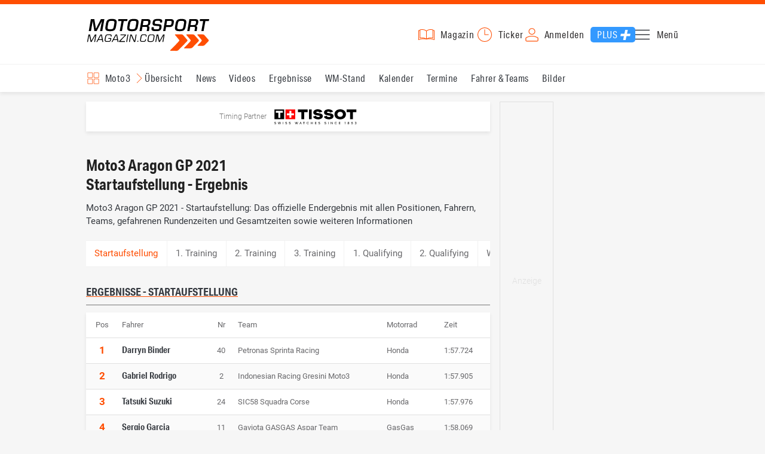

--- FILE ---
content_type: text/html; charset=utf-8
request_url: https://www.motorsport-magazin.com/moto3/ergebnisse/2021/session/aragon-gp-startaufstellung-33821.html
body_size: 13454
content:
<!DOCTYPE html><html lang="de" data-device-tpl="desktop"><head><meta charset="utf-8"><meta name="viewport" content="width=device-width, initial-scale=1, shrink-to-fit=no, viewport-fit=cover"><link rel="preconnect" href="https://www.motorsport-magazin.com"><link rel="preconnect" crossorigin href="https://cmp.motorsport-magazin.com"><link rel="preconnect" crossorigin href="https://tm.motorsport-magazin.com"><link rel="preconnect" crossorigin href="https://img.motorsport-magazin.com"><link rel="preconnect" crossorigin href="https://images.motorsport-magazin.com"><link rel="preconnect" crossorigin href="https://www.googletagmanager.com"><link rel="dns-prefetch" href="https://www.google-analytics.com"><link rel="dns-prefetch" href="https://www.googleadservices.com"><link rel="preconnect" crossorigin href="https://fonts.googleapis.com"><link rel="preconnect" crossorigin href="https://fonts.gstatic.com"><link rel="dns-prefetch" href="https://www.google.com"><link rel="dns-prefetch" href="https://www.google.de"><link rel="dns-prefetch" href="https://www.gstatic.com"><link rel="dns-prefetch" href="https://m.addthis.com"><link rel="dns-prefetch" href="https://s7.addthis.com"><link rel="dns-prefetch" href="https://static.cleverpush.com"><link rel="preconnect" crossorigin href="https://use.typekit.net"><link rel="preconnect" crossorigin href="https://p.typekit.net"><link rel="dns-prefetch" href="https://www.facebook.com"><link rel="preconnect" crossorigin href="https://connect.facebook.net"><link rel="preconnect" crossorigin href="https://cdn.jsdelivr.net"><link rel="preconnect" crossorigin href="https://platform-api.sharethis.com"><link rel="dns-prefetch" href="https://ads.motorsport-magazin.com"><link rel="preconnect" crossorigin href="https://securepubads.g.doubleclick.net"><link rel="preconnect" crossorigin href="https://tpc.googlesyndication.com"><link rel="dns-prefetch" href="https://pagead2.googlesyndication.com"><link rel="dns-prefetch" href="https://pubads.g.doubleclick.net"><link rel="dns-prefetch" href="https://stats.g.doubleclick.net"><link rel="dns-prefetch" href="https://sync.teads.tv"><link rel="dns-prefetch" href="https://a.teads.tv"><link rel="dns-prefetch" href="https://t.teads.tv"><link rel="dns-prefetch" href="https://z.moatads.com"><link rel="dns-prefetch" href="https://stpd.cloud"><link rel="dns-prefetch" href="https://js.adscale.de"><link rel="preload" as="font" type="font/woff2" href="/fonts/71475860589005d0fa3a58fab5019830.woff2" crossorigin><link rel="preload" as="font" type="font/woff2" href="/fonts/74a53f043fc5bff8692c0a3c43c10fe2.woff2" crossorigin><link rel="preload" as="font" type="font/woff2" href="/fonts/8597e098eba56d0e807d8e7b566aeb87.woff2" crossorigin><script type="speculationrules">{"prefetch":[{"source":"document","eagerness":"conservative"},{"where":{"selector_matches":"a:not([target=_blank]):not([rel~=nofollow]):not([href^=\"#\"]):not([href^=\"mailto:\"]):not([href^=\"tel:\"]):not([download])"},"eagerness":"moderate"}],"prerender":[{"where":{"selector_matches":"a:not([target=_blank]):not([rel~=nofollow]):not([href^=\"#\"]):not([href^=\"mailto:\"]):not([href^=\"tel:\"]):not([download])"},"eagerness":"conservative"}]}</script><style>@font-face{font-family:aktiv-grotesk-condensed;src:url(/fonts/71475860589005d0fa3a58fab5019830.woff2) format("woff2"),url(/fonts/7bb9015dfd1982b34f946b540067e4ad.woff) format("woff"),url(/fonts/14a2e092ba7999f1b9a346d1ec26c4f6.opentype) format("opentype");font-display:fallback;font-style:normal;font-weight:400;font-stretch:normal}@font-face{font-family:aktiv-grotesk-condensed;src:url(/fonts/74a53f043fc5bff8692c0a3c43c10fe2.woff2) format("woff2"),url(/fonts/ce5f61eea29b35b58e0fcdcef221fac7.woff) format("woff"),url(/fonts/dd6d4c25a8bf6686da52d70b03aa3641.opentype) format("opentype");font-display:fallback;font-style:normal;font-weight:500;font-stretch:normal}@font-face{font-family:aktiv-grotesk-condensed;src:url(/fonts/8597e098eba56d0e807d8e7b566aeb87.woff2) format("woff2"),url(/fonts/2d1b3ceb66ea6ddea4b69d3dc41f7ed0.woff) format("woff"),url(/fonts/de03c502e1b0a097ae36103cd0d1e391.opentype) format("opentype");font-display:fallback;font-style:normal;font-weight:700;font-stretch:normal}.tk-aktiv-grotesk-condensed{font-family:aktiv-grotesk-condensed,sans-serif}@font-face{font-family:Roboto;font-style:normal;font-weight:300;font-display:fallback;src:url(/fonts/roboto/v29/roboto-v29-latin-300.woff2) format('woff2'),url(/fonts/roboto/v29/roboto-v29-latin-300.woff) format('woff')}@font-face{font-family:Roboto;font-style:normal;font-weight:400;font-display:fallback;src:url(/fonts/roboto/v29/roboto-v29-latin-regular.woff2) format('woff2'),url(/fonts/roboto/v29/roboto-v29-latin-regular.woff) format('woff')}@font-face{font-family:Roboto;font-style:normal;font-weight:500;font-display:fallback;src:url(/fonts/roboto/v29/roboto-v29-latin-500.woff2) format('woff2'),url(/fonts/roboto/v29/roboto-v29-latin-500.woff) format('woff')}@font-face{font-family:Roboto;font-style:normal;font-weight:700;font-display:fallback;src:url(/fonts/roboto/v29/roboto-v29-latin-700.woff2) format('woff2'),url(/fonts/roboto/v29/roboto-v29-latin-700.woff) format('woff')}</style><link rel="preload" as="script" href="https://cmp.motorsport-magazin.com/unified/wrapperMessagingWithoutDetection.js"><link rel="preload" as="script" href="https://tm.motorsport-magazin.com/gtm.js?id=GTM-5H8V9CX"><link rel="preload" as="style" href="/css/style.1765294065.css" fetchpriority="high"><link rel="preload" as="script" href="/js/msm.min.1763631795.js"><link rel="stylesheet" href="/css/style.1765294065.css" media="all"><link rel="preload" as="style" href="https://cdn.jsdelivr.net/gh/lipis/flag-icons@6.6.6/css/flag-icons.min.css"><link rel="stylesheet" href="https://cdn.jsdelivr.net/gh/lipis/flag-icons@6.6.6/css/flag-icons.min.css" media="print" onload="this.media='all'"><title>Moto3 Aragon GP 2021 - Startaufstellung - Ergebnis</title><link rel="canonical" href="https://www.motorsport-magazin.com/moto3/ergebnisse/2021/session/aragon-gp-startaufstellung-33821.html"><meta name="language" content="de"><meta name="robots" content="index, follow, noarchive, noodp, max-snippet:-1, max-image-preview:large, max-video-preview:-1"><meta name="format-detection" content="telephone=no"><link rel="icon" type="image/png" href="/favicons/favicon-96x96.png" sizes="96x96" /><link rel="icon" type="image/svg+xml" href="/favicons/favicon.svg" /><link rel="shortcut icon" href="/favicons/favicon.ico" /><link rel="apple-touch-icon" sizes="180x180" href="/favicons/apple-touch-icon.png" /><meta name="apple-mobile-web-app-title" content="MSM" /><link rel="manifest" href="/favicons/site.webmanifest" /><meta property="og:locale" content="de_DE"><meta name="twitter:card" content="summary"><meta name="twitter:site" content="@MSM_Online"><meta property="twitter:url" content="https://www.motorsport-magazin.com/moto3/ergebnisse/2021/session/aragon-gp-startaufstellung-33821.html"><meta property="article:publisher" content="https://www.facebook.com/motorsportmagazin/" /><meta property="og:site_name" content="Motorsport-Magazin.com"><meta property="og:type" content="website"><meta property="og:title" content="Moto3 Aragon GP 2021 - Startaufstellung - Ergebnis"><meta property="og:url" content="https://www.motorsport-magazin.com/moto3/ergebnisse/2021/session/aragon-gp-startaufstellung-33821.html"><meta name="twitter:title" content="Moto3 Aragon GP 2021 - Startaufstellung - Ergebnis"><meta name="description" content="Moto3 Aragon GP 2021 - Startaufstellung: Das offizielle Endergebnis mit allen Positionen, Fahrern, Teams, gefahrenen Rundenzeiten und Gesamtzeiten sowie weiteren Informationen"><meta property="og:description" content="Moto3 Aragon GP 2021 - Startaufstellung: Das offizielle Endergebnis mit allen Positionen, Fahrern, Teams, gefahrenen Rundenzeiten und Gesamtzeiten sowie weiteren Informationen"><meta name="twitter:description" content="Moto3 Aragon GP 2021 - Startaufstellung: Das offizielle Endergebnis mit allen Positionen, Fahrern, Teams, gefahrenen Rundenzeiten und Gesamtzeiten sowie weiteren Informationen"><meta property="article:author" content="https://www.facebook.com/motorsportmagazin"><meta name="author" content="Motorsport-Magazin.com"><meta name="keywords" content=""><meta name="google-site-verification" content="CriDC1-Nf66adBHm1o_Qf5YORWCoZVD3zhDZ_7H4seA"><meta name="google-site-verification" content="kQQKm-QbZYTRyVdFPAN16mRMJuOuNX2sRbJusyGku2s"><meta name="p:domain_verify" content="a0bf20662530e66e8716f9dec19bc52a"><meta name="verify-v1" content="ApjIGckfE8tjwzpWqelsHBbSWr05r1HZf3yxFJoWuyw="><meta property="fb:admins" content="1110738559"><meta property="fb:page_id" content="60543959122"><meta property="fb:pages" content="60543959122"><script type="application/ld+json">{ "@context": "http://schema.org", "@type": "BreadcrumbList", "itemListElement": [ { "@type": "ListItem", "position": 1, "item": { "@id": "https://www.motorsport-magazin.com", "name": "Motorsport-Magazin.com" } }, { "@type": "ListItem", "position": 2, "item": { "@id": "https://www.motorsport-magazin.com/moto3/", "name": "Moto3" } }, { "@type": "ListItem", "position": 3, "item": { "@id": "https://www.motorsport-magazin.com/moto3/ergebnisse-2021.html", "name": "Ergebnisse 2021" } }, { "@type": "ListItem", "position": 4, "item": { "@id": "https://www.motorsport-magazin.com/moto3/ergebnisse/2021/aragon-gp-8339.html", "name": "Aragon GP" } } ]
}</script><style>div[id*="sp_message_container"] {	height: 100vh !important;	width: 100vw !important;	overflow: hidden !important;	transform: translateZ(0) !important;	will-change: auto !important;
}
div[id*="sp_message_container"] iframe {	height: 100vh !important;	width: 100vw !important;	border: 0 none !important;	transform: translateZ(0) !important;	will-change: auto !important;
}
div[id*="sp_message_container"] div {	max-height: 100vh !important;	height: 100vh !important;	overflow: auto !important;	transform: translateZ(0) !important;	will-change: auto !important;
}</style><style>#collection-component-1731340270918 { height: 450px; overflow: auto; margin-bottom: 1.5rem; }</style><script>function _typeof(t){return(_typeof="function"==typeof Symbol&&"symbol"==typeof Symbol.iterator?function(t){return typeof t}:function(t){return t&&"function"==typeof Symbol&&t.constructor===Symbol&&t!==Symbol.prototype?"symbol":typeof t})(t)}!function(){var t=function(){var t,e,o=[],n=window,r=n;for(;r;){try{if(r.frames.__tcfapiLocator){t=r;break}}catch(t){}if(r===n.top)break;r=n.parent}t||(!function t(){var e=n.document,o=!!n.frames.__tcfapiLocator;if(!o)if(e.body){var r=e.createElement("iframe");r.style.cssText="display:none",r.name="__tcfapiLocator",e.body.appendChild(r)}else setTimeout(t,5);return!o}(),n.__tcfapi=function(){for(var t=arguments.length,n=new Array(t),r=0;r<t;r++)n[r]=arguments[r];if(!n.length)return o;"setGdprApplies"===n[0]?n.length>3&&2===parseInt(n[1],10)&&"boolean"==typeof n[3]&&(e=n[3],"function"==typeof n[2]&&n[2]("set",!0)):"ping"===n[0]?"function"==typeof n[2]&&n[2]({gdprApplies:e,cmpLoaded:!1,cmpStatus:"stub"}):o.push(n)},n.addEventListener("message",(function(t){var e="string"==typeof t.data,o={};if(e)try{o=JSON.parse(t.data)}catch(t){}else o=t.data;var n="object"===_typeof(o)?o.__tcfapiCall:null;n&&window.__tcfapi(n.command,n.version,(function(o,r){var a={__tcfapiReturn:{returnValue:o,success:r,callId:n.callId}};t&&t.source&&t.source.postMessage&&t.source.postMessage(e?JSON.stringify(a):a,"*")}),n.parameter)}),!1))};"undefined"!=typeof module?module.exports=t:t()}();const d=document,w=window;var dataLayer=[{'ivw_cp': 'diverses'}];let isUTM=!1;const ready=async t=>{"loading"!=d.readyState?t():d.addEventListener?d.addEventListener("DOMContentLoaded",t):d.attachEvent("onreadystatechange",function(){"complete"==d.readyState&&t()})},isEmpty=t=>null==t||""===t||!1===t||"false"==t,gCV=async t=>{const e=d.cookie.match("(^|;)\\s*"+t+"\\s*=\\s*([^;]+)");return e?e.pop():""},sL=async(t,e,n,a,o)=>{const s=d.head||d.getElementsByTagName("head")[0];let i=d.createElement("script");i.type="text/javascript",i.src=t,n&&(i.id=n),e&&(i.async=!0),a&&(i.defer=!0),"function"==typeof o&&(i.onload=o),s.appendChild(i)},eURIC=t=>""!=t?encodeURIComponent(t):"",dURIC=t=>""!=t?decodeURIComponent(t):"",sCV=async(t,e,n)=>{let a="";if(n){let t=new Date;t.setTime(t.getTime()+Math.round(24*n*60*60*1e3)),a="; expires="+t.toUTCString()}d.cookie=t+"="+(e||"")+a+"; path=/; domain=.motorsport-magazin.com"},utmQuery=dURIC(window.location.search.substring(1)),utmVariables=utmQuery.split("&"),utmParams=["utm_source","utm_medium","utm_campaign","utm_content","utm_term","utm_adwords","_adwords","adwords","gclid","utmads"],getUTMValue=async t=>{let e,n;for(n=0;n<utmVariables.length;n++)if((e=utmVariables[n].split("="))[0]===t)return null===e[1]?null:e[1]},valueExists=async t=>null!==t&&""!==t&&void 0!==t;utmParams.forEach(t=>{let e;getUTMValue(t).then(t=>valueExists(e=t)).then(n=>{n&&(isUTM=!0,sCV(t,e,1/24))}),gCV(t).then(t=>valueExists(t)).then(t=>{t&&(isUTM=!0)})}),window.nonIabVendorConsents=[],window.nonIabPurposeConsents=[],window._sp_queue=[],window._sp_={config:{accountId:1514,baseEndpoint:"https://cmp.motorsport-magazin.com",gdpr:{},targetingParams:{subscribed:false}}},sL("https://cmp.motorsport-magazin.com/unified/wrapperMessagingWithoutDetection.js",!0);</script><script>ready(function() { (function(w,d,s,l,i){w[l]=w[l]||[];w[l].push({'gtm.start':new Date().getTime(),event:'gtm.js'});var f=d.getElementsByTagName(s)[0],j=d.createElement(s),dl=l!='dataLayer'?'&l='+l:'';j.defer=true;j.src='https://tm.motorsport-magazin.com/gtm.js?id='+i+dl;f.parentNode.insertBefore(j,f);})(window,document,'script','dataLayer','GTM-5H8V9CX'); });</script><script>window.loadGPT = function(){ sL("https://securepubads.g.doubleclick.net/tag/js/gpt.js", true); sL("https://stpd.cloud/saas/6468", true); };</script><script>let GAMslots={};stpd=window.stpd||{que:[]};window.googletag=window.googletag||{cmd:[]},googletag.cmd.push(function(){GAMslots['div-gpt-ad-1645456296436-0'] = googletag.defineSlot('/23026833175/side-right-desktop', ['fluid', [300,600],[336,600],[300,250],[336,336],[320,320],[336,280]], 'div-gpt-ad-1645456296436-0').addService(googletag.pubads());GAMslots['div-gpt-ad-1669193967015-0'] = googletag.defineSlot('/23026833175/werbeplayer', ['fluid', [450, 253]], 'div-gpt-ad-1669193967015-0').addService(googletag.pubads());GAMslots['div-gpt-ad-1645459952423-0'] = googletag.defineSlot('/23026833175/content-1-desktop', ['fluid', [300,250],[336,336],[320,320],[336,280]], 'div-gpt-ad-1645459952423-0').addService(googletag.pubads());GAMslots['div-gpt-ad-1645459999838-0'] = googletag.defineSlot('/23026833175/content-2-desktop', ['fluid', [300,600],[336,600],[300,250],[336,336],[320,320],[336,280]], 'div-gpt-ad-1645459999838-0').addService(googletag.pubads());GAMslots['div-gpt-ad-1645464083471-0'] = googletag.defineSlot('/23026833175/content-3-desktop', ['fluid', [300,250],[336,336],[320,320],[336,280]], 'div-gpt-ad-1645464083471-0').addService(googletag.pubads());GAMslots['div-gpt-ad-1645464117460-0'] = googletag.defineSlot('/23026833175/content-4-desktop', ['fluid', [300,600],[336,600],[300,250],[336,336],[320,320],[336,280]], 'div-gpt-ad-1645464117460-0').addService(googletag.pubads());GAMslots['div-gpt-ad-1645464162910-0'] = googletag.defineSlot('/23026833175/content-5-desktop', ['fluid', [300,250],[336,336],[320,320],[336,280]], 'div-gpt-ad-1645464162910-0').addService(googletag.pubads());googletag.pubads().disableInitialLoad();googletag.pubads().enableSingleRequest();googletag.enableServices();});</script><script>const loadST=()=>{};</script></head><body><noscript><iframe src="https://tm.motorsport-magazin.com/ns.html?id=GTM-5H8V9CX" height="0" width="0" style="display:none;visibility:hidden"></iframe></noscript><div id="page" data-page="152"><header><section class="visually-hidden" id="accessibility-info" aria-labelledby="accessibility-heading" role="complementary" aria-label="Tastatur-Navigation für Barrierefreiheit"> <strong id="accessibility-heading">Tastatur-Navigation</strong> <p>Nutzen Sie die folgenden Tastenkombinationen für schnelle Navigation:</p> <nav aria-label="Skiplink (nur Screenreader)" class="visually-hidden"> <a href="#content">Zum Hauptinhalt springen</a> </nav> <nav aria-label="Accesskey-Navigation" role="navigation"> <ul> <li><strong>Windows (Chrome/Edge):</strong> <kbd>Alt+1</kbd> | <strong>Windows (Firefox):</strong> <kbd>Alt+Shift+1</kbd> | <strong>Mac (Chrome/Safari):</strong> <kbd>Ctrl+Option+1</kbd> | <strong>Mac (Firefox):</strong> <kbd>Ctrl+1</kbd> - Logo-Link zur Startseite springen</li> <li><strong>Windows (Chrome/Edge):</strong> <kbd>Alt+M</kbd> | <strong>Windows (Firefox):</strong> <kbd>Alt+Shift+M</kbd> | <strong>Mac (Chrome/Safari):</strong> <kbd>Ctrl+Option+M</kbd> | <strong>Mac (Firefox):</strong> <kbd>Ctrl+M</kbd> - Hauptmenü öffnen</li> <li><strong>Windows (Chrome/Edge):</strong> <kbd>Alt+2</kbd> | <strong>Windows (Firefox):</strong> <kbd>Alt+Shift+2</kbd> | <strong>Mac (Chrome/Safari):</strong> <kbd>Ctrl+Option+2</kbd> | <strong>Mac (Firefox):</strong> <kbd>Ctrl+2</kbd> - Hauptmenü fokussieren</li> <li><strong>Windows (Chrome/Edge):</strong> <kbd>Alt+S</kbd> | <strong>Windows (Firefox):</strong> <kbd>Alt+Shift+S</kbd> | <strong>Mac (Chrome/Safari):</strong> <kbd>Ctrl+Option+S</kbd> | <strong>Mac (Firefox):</strong> <kbd>Ctrl+S</kbd> - Suchformular fokussieren (nur nach <kbd>Alt+M</kbd>)</li> <li><strong>Windows (Chrome/Edge):</strong> <kbd>Alt+R</kbd> | <strong>Windows (Firefox):</strong> <kbd>Alt+Shift+R</kbd> | <strong>Mac (Chrome/Safari):</strong> <kbd>Ctrl+Option+R</kbd> | <strong>Mac (Firefox):</strong> <kbd>Ctrl+R</kbd> - Rennserien-Auswahl öffnen</li> <li><strong>Windows (Chrome/Edge):</strong> <kbd>Alt+3</kbd> | <strong>Windows (Firefox):</strong> <kbd>Alt+Shift+3</kbd> | <strong>Mac (Chrome/Safari):</strong> <kbd>Ctrl+Option+3</kbd> | <strong>Mac (Firefox):</strong> <kbd>Ctrl+3</kbd> - Rennserien-Auswahlliste fokussieren</li> <li><strong>Windows (Chrome/Edge):</strong> <kbd>Alt+L</kbd> | <strong>Windows (Firefox):</strong> <kbd>Alt+Shift+L</kbd> | <strong>Mac (Chrome/Safari):</strong> <kbd>Ctrl+Option+L</kbd> | <strong>Mac (Firefox):</strong> <kbd>Ctrl+L</kbd> - Login-Bereich</li> <li><strong>Windows (Chrome/Edge):</strong> <kbd>Alt+N</kbd> | <strong>Windows (Firefox):</strong> <kbd>Alt+Shift+N</kbd> | <strong>Mac (Chrome/Safari):</strong> <kbd>Ctrl+Option+N</kbd> | <strong>Mac (Firefox):</strong> <kbd>Ctrl+N</kbd> - Newsletter-Bereich (lädt Formular)</li> <li><strong>Windows (Chrome/Edge):</strong> <kbd>Alt+F</kbd> | <strong>Windows (Firefox):</strong> <kbd>Alt+Shift+F</kbd> | <strong>Mac (Chrome/Safari):</strong> <kbd>Ctrl+Option+F</kbd> | <strong>Mac (Firefox):</strong> <kbd>Ctrl+F</kbd> - Footer-Bereich</li> <li><strong>Windows (Chrome/Edge):</strong> <kbd>Alt+T</kbd> | <strong>Windows (Firefox):</strong> <kbd>Alt+Shift+T</kbd> | <strong>Mac (Chrome/Safari):</strong> <kbd>Ctrl+Option+T</kbd> | <strong>Mac (Firefox):</strong> <kbd>Ctrl+T</kbd> - Social Media Links</li> <li><strong>Windows (Chrome/Edge):</strong> <kbd>Alt+B</kbd> | <strong>Windows (Firefox):</strong> <kbd>Alt+Shift+B</kbd> | <strong>Mac (Chrome/Safari):</strong> <kbd>Ctrl+Option+B</kbd> | <strong>Mac (Firefox):</strong> <kbd>Ctrl+B</kbd> - Breadcrumb-Navigation</li> <li><strong>Windows (Chrome/Edge):</strong> <kbd>Alt+7</kbd> | <strong>Windows (Firefox):</strong> <kbd>Alt+Shift+7</kbd> | <strong>Mac (Chrome/Safari):</strong> <kbd>Ctrl+Option+7</kbd> | <strong>Mac (Firefox):</strong> <kbd>Ctrl+7</kbd> - Zum Hauptinhalt springen</li> </ul> </nav> <nav aria-label="Seiten-spezifische-spezifische Accesskeys" role="navigation"> <h3>Seiten-spezifische-Bereiche:</h3> <ul> <li><strong>Windows (Chrome/Edge):</strong> <kbd>Alt+E</kbd> | <strong>Windows (Firefox):</strong> <kbd>Alt+Shift+E</kbd> | <strong>Mac (Chrome/Safari):</strong> <kbd>Ctrl+Option+E</kbd> | <strong>Mac (Firefox):</strong> <kbd>Ctrl+E</kbd> - Event filter</li> <li><strong>Windows (Chrome/Edge):</strong> <kbd>Alt+8</kbd> | <strong>Windows (Firefox):</strong> <kbd>Alt+Shift+8</kbd> | <strong>Mac (Chrome/Safari):</strong> <kbd>Ctrl+Option+8</kbd> | <strong>Mac (Firefox):</strong> <kbd>Ctrl+8</kbd> - Result details</li> <li><strong>Windows (Chrome/Edge):</strong> <kbd>Alt+P</kbd> | <strong>Windows (Firefox):</strong> <kbd>Alt+Shift+P</kbd> | <strong>Mac (Chrome/Safari):</strong> <kbd>Ctrl+Option+P</kbd> | <strong>Mac (Firefox):</strong> <kbd>Ctrl+P</kbd> - Event pagination</li> </ul> </nav> </section><div class="wrapper"><a href="/" title="Motorsport-Magazin.com" class="logo" accesskey="1">Motorsport-Magazin.com</a><div><span class="lmsk" id="magazin" data-lmsk="aHR0cHM6Ly9hYm8ubW90b3JzcG9ydC1tYWdhemluLmNvbS9iZXN0ZWxsZW4uaHRtbD9tc21fdmFsaWRfdXJsPTE=" title="Magazin bestellen">Magazin</span><a href="/neueste-artikel.html" id="update" title="Newsticker">Ticker</a><span data-login="false" data-login-text="Mein Konto" id="login" class="user-login" title="Anmelden" accesskey="L">Anmelden</span><a href="https://mein.motorsport-magazin.com/plus" data-login-type="existing" id="plus" title="Motorsport-Magazin.com Plus">Plus</a><span class="menu-toggle-btn" role="button" tabindex="0" aria-expanded="false" aria-controls="menu" aria-label="Hauptmenü öffnen" title="Hauptmenü öffnen" accesskey="M">Menü</span></div></div></header><nav aria-label="Bereichsnavigation" role="navigation"><div id="channel-nav" class="wrapper"><input type="checkbox" id="channel-selection-toggle" data-current-channel-id="9" /><label for="channel-selection-toggle" id="channel-selection" accesskey="R" aria-label="Rennserien-Auswahl öffnen: Moto3">Moto3</label><div class="main"><a href="/moto3/" title="Moto3 Übersicht">Übersicht</a><a href="/moto3/news.html" title="Moto3 News">News</a><a href="/moto3/videos.html" title="Moto3 Videos">Videos</a><a href="/moto3/ergebnisse-2025.html" title="Moto3 Ergebnisse">Ergebnisse</a><a href="/moto3/gesamtwertung-2025.html" title="Moto3 WM-Stand">WM-Stand</a><a href="/moto3/rennkalender-2026.html" title="Moto3 Kalender">Kalender</a><a href="/moto3/termine-heute-aktuell-zukunft.html" title="Moto3 Termine">Termine</a><a href="/moto3/fahrer-teams-2026.html" title="Moto3 Fahrer & Teams">Fahrer & Teams</a><a href="/moto3/bilder.html" title="Moto3 Bilder">Bilder</a></div><span id="menu-dropdown">mehr</span><div id="channel-selection-list" class="dropdown-content" accesskey="3" aria-label="Rennserien-Auswahlliste" role="listbox"><a href="/" rel="nofollow" title="Startseite">Startseite</a><a href="/formel1/" title="Formel 1">Formel 1</a><a href="/motorrad/" title="Motorrad GP">Motorrad GP</a><a href="/dtm/" title="DTM">DTM</a><a href="/wec-langstrecken-wm/" title="WEC">WEC</a><a href="/formele/" title="Formel E">Formel E</a><a href="/motorsport/" title="Mehr Motorsport">Mehr Motorsport</a><a href="/auto-tuning/" title="Auto und Mobilität">Auto und Mobilität</a><a href="/sportwagen/" title="Sportwagen">Sportwagen</a><a href="/nascar/" title="NASCAR">NASCAR</a><a href="/formelsport/" title="Formelsport">Formelsport</a><a href="/formel2/" title="Formel 2">Formel 2</a><a href="/formel3/" title="Formel 3">Formel 3</a><a href="/24h-stunden-le-mans/" title="24h Le Mans">24h Le Mans</a><a href="/24h-stunden-nuerburgring/" title="24h Nürburgring">24h Nürburgring</a><a href="/motogp/" title="MotoGP">MotoGP</a><a href="/superbike/" title="Superbike WSBK">Superbike WSBK</a><a href="/moto2/" title="Moto2">Moto2</a><a href="/moto3/" title="Moto3" class="active" aria-current="page">Moto3</a><a href="/motoe/" title="MotoE">MotoE</a><a href="/gt-world-challenge/" title="GT World Challenge">GT World Challenge</a><a href="/adac-gt-masters/" title="GT Masters">GT Masters</a><a href="/us-racing/" title="US-Racing">US-Racing</a><a href="/indycar/" title="Indycar">Indycar</a><a href="/nls/" title="NLS">NLS</a><a href="/rallye/" title="Rallye">Rallye</a><a href="/dakar/" title="Dakar Rallye">Dakar Rallye</a><a href="/esports/" title="eSports und Games">eSports und Games</a><a href="https://www.motorsport-magazin.com/themen.html" title="Themen A-Z">Themen A-Z</a></div></div></nav><section class="ad-top"></section><main id="content" accesskey="7"><div class="sponsored-row"><a href="https://ads.motorsport-magazin.com/ads/www/delivery/ck.php?zoneid=23" target="_blank" title="Timing Partner Tissot" class="tissot">Timing Partner</a></div><article class="details-content" id="session-details"><header><h1 class="with-flag">Moto3 Aragon GP 2021<br />Startaufstellung - Ergebnis<span aria-label="Flagge es" class="lazy-class fi" data-class="fi-es" role="img" aria-hidden="false"></span></h1><p class="teaser">Moto3 Aragon GP 2021 - Startaufstellung: Das offizielle Endergebnis mit allen Positionen, Fahrern, Teams, gefahrenen Rundenzeiten und Gesamtzeiten sowie weiteren Informationen</p></header><section class="content-filter" id="session-filter" data-active="Startaufstellung"><a href="/moto3/ergebnisse/2021/session/aragon-gp-1-training-33816.html" title="Moto3 Aragon GP 2021, 1. Training, Ergebnis">1. Training</a><a href="/moto3/ergebnisse/2021/session/aragon-gp-2-training-33817.html" title="Moto3 Aragon GP 2021, 2. Training, Ergebnis">2. Training</a><a href="/moto3/ergebnisse/2021/session/aragon-gp-3-training-33818.html" title="Moto3 Aragon GP 2021, 3. Training, Ergebnis">3. Training</a><a href="/moto3/ergebnisse/2021/session/aragon-gp-1-qualifying-33819.html" title="Moto3 Aragon GP 2021, 1. Qualifying, Ergebnis">1. Qualifying</a><a href="/moto3/ergebnisse/2021/session/aragon-gp-2-qualifying-33820.html" title="Moto3 Aragon GP 2021, 2. Qualifying, Ergebnis">2. Qualifying</a><a href="/moto3/ergebnisse/2021/session/aragon-gp-warm-up-33822.html" title="Moto3 Aragon GP 2021, Warm Up, Ergebnis">Warm Up</a><a href="/moto3/ergebnisse/2021/session/aragon-gp-rennen-33823.html" title="Moto3 Aragon GP 2021, Rennen, Ergebnis">Rennen</a><a href="/moto3/ergebnisse/2021/session/aragon-gp-schnellste-runde-33824.html" title="Moto3 Aragon GP 2021, Schnellste Runde, Ergebnis">Schnellste Runde</a></section><section class="session-content" id="results-details"><h2 class="section">Ergebnisse - Startaufstellung</h2><div class="table-wrapper"><table class="event-table"><caption class="visually-hidden">Startaufstellung - Moto3 Aragon GP</caption><thead><tr><th scope="col">Pos</th><th scope="col">Fahrer</th><th scope="col">Nr</th><th scope="col">Team</th><th scope="col">Motorrad</th><th scope="col">Zeit</th></tr></thead><tbody><tr><td>1</td><td><a href="/fahrer/darryn-binder-3405.html" title="Darryn Binder" >Darryn Binder</a></td><td>40</td><td>Petronas Sprinta Racing</td><td>Honda</td><td>1:57.724</td></tr><tr><td>2</td><td><a href="/fahrer/gabriel-rodrigo-3305.html" title="Gabriel Rodrigo" >Gabriel Rodrigo</a></td><td>2</td><td>Indonesian Racing Gresini Moto3</td><td>Honda</td><td>1:57.905</td></tr><tr><td>3</td><td><a href="/fahrer/tatsuki-suzuki-3404.html" title="Tatsuki Suzuki" >Tatsuki Suzuki</a></td><td>24</td><td>SIC58 Squadra Corse</td><td>Honda</td><td>1:57.976</td></tr><tr><td>4</td><td><a href="/fahrer/sergio-garcia-4172.html" title="Sergio Garcia" >Sergio Garcia</a></td><td>11</td><td>Gaviota GASGAS Aspar Team</td><td>GasGas</td><td>1:58.069</td></tr><tr><td>5</td><td><a href="/fahrer/andrea-migno-3155.html" title="Andrea Migno" >Andrea Migno</a></td><td>16</td><td>Rivacold Snipers Team</td><td>Honda</td><td>1:58.103</td></tr><tr><td>6</td><td><a href="/fahrer/deniz-oencue-4312.html" title="Deniz Öncü" >Deniz Öncü</a></td><td>53</td><td>Red Bull KTM Tech 3</td><td>KTM</td><td>1:58.314</td></tr><tr><td>7</td><td><a href="/fahrer/jeremy-alcoba-4070.html" title="Jeremy Alcoba" >Jeremy Alcoba</a></td><td>52</td><td>Indonesian Racing Gresini Moto3</td><td>Honda</td><td>1:58.362</td></tr><tr><td>8</td><td><a href="/fahrer/niccolo-antonelli-2659.html" title="Niccolo Antonelli" >Niccolo Antonelli</a></td><td>23</td><td>Avintia VR46</td><td>KTM</td><td>1:58.381</td></tr><tr><td>9</td><td><a href="/fahrer/pedro-acosta-4514.html" title="Pedro Acosta" >Pedro Acosta</a></td><td>37</td><td>Red Bull KTM Ajo</td><td>KTM</td><td>1:58.434</td></tr><tr><td>10</td><td><a href="/fahrer/lorenzo-fellon-4516.html" title="Lorenzo Fellon" >Lorenzo Fellon</a></td><td>20</td><td>SIC58 Squadra Corse</td><td>Honda</td><td>1:58.463</td></tr><tr><td>11</td><td><a href="/fahrer/filip-salac-4130.html" title="Filip Salac" >Filip Salac</a></td><td>12</td><td>CarXpert PruestelGP</td><td>KTM</td><td>1:58.475</td></tr><tr><td>12</td><td><a href="/fahrer/xavier-artigas-4373.html" title="Xavier Artigas" >Xavier Artigas</a></td><td>43</td><td>Leopard Racing</td><td>Honda</td><td>1:58.490</td></tr><tr><td>13</td><td><a href="/fahrer/izan-guevara-4515.html" title="Izan Guevara" >Izan Guevara</a></td><td>28</td><td>Gaviota GASGAS Aspar Team</td><td>GasGas</td><td>1:58.613</td></tr><tr><td>14</td><td><a href="/fahrer/dennis-foggia-3919.html" title="Dennis Foggia" >Dennis Foggia</a></td><td>7</td><td>Leopard Racing</td><td>Honda</td><td>1:58.646</td></tr><tr><td>15</td><td><a href="/fahrer/jaume-masia-3921.html" title="Jaume Masiá" >Jaume Masiá</a></td><td>5</td><td>Red Bull KTM Ajo</td><td>KTM</td><td>1:58.830</td></tr><tr><td>16</td><td><a href="/fahrer/ayumu-sasaki-3749.html" title="Ayumu Sasaki" >Ayumu Sasaki</a></td><td>71</td><td>Red Bull KTM Tech 3</td><td>KTM</td><td>1:58.893</td></tr><tr><td>17</td><td><a href="/fahrer/romano-fenati-2658.html" title="Romano Fenati" >Romano Fenati</a></td><td>55</td><td>Liqui Moly Dynavolt Intact GP</td><td>Husqvarna</td><td>1:58.953</td></tr><tr><td>18</td><td><a href="/fahrer/kaito-toba-3789.html" title="Kaito Toba" >Kaito Toba</a></td><td>27</td><td>CIP Green Power</td><td>KTM</td><td>1:59.039</td></tr><tr><td>19</td><td><a href="/fahrer/stefano-nepa-4103.html" title="Stefano Nepa" >Stefano Nepa</a></td><td>82</td><td>BOE SKX</td><td>KTM</td><td>1:59.411</td></tr><tr><td>20</td><td><a href="/fahrer/carlos-tatay-4292.html" title="Carlos Tatay" >Carlos Tatay</a></td><td>99</td><td>Avintia Esponsorama Moto3</td><td>KTM</td><td>1:59.455</td></tr><tr><td>21</td><td><a href="/fahrer/syarifuddin-azman-4656.html" title="Syarifuddin Azman" >Syarifuddin Azman</a></td><td>63</td><td>Petronas Sprinta Racing</td><td>Honda</td><td>1:59.725</td></tr><tr><td>22</td><td><a href="/fahrer/adrian-fernandez-4512.html" title="Adrián Fernández" >Adrián Fernández</a></td><td>31</td><td>Liqui Moly Dynavolt Intact GP</td><td>Husqvarna</td><td>1:59.741</td></tr><tr><td>23</td><td><a href="/fahrer/riccardo-rossi-4171.html" title="Riccardo Rossi" >Riccardo Rossi</a></td><td>54</td><td>BOE SKX</td><td>KTM</td><td>1:59.760</td></tr><tr><td>24</td><td><a href="/fahrer/maximilian-kofler-3920.html" title="Maximilian Kofler" >Maximilian Kofler</a></td><td>73</td><td>CIP Green Power</td><td>KTM</td><td>1:59.931</td></tr><tr><td>25</td><td><a href="/fahrer/yuki-kunii-4311.html" title="Yuki Kunii" >Yuki Kunii</a></td><td>92</td><td>Honda Team Asia</td><td>Honda</td><td>1:59.937</td></tr><tr><td>26</td><td><a href="/fahrer/andi-izdihar-4342.html" title="Andi Izdihar" >Andi Izdihar</a></td><td>19</td><td>Honda Team Asia</td><td>Honda</td><td>2:00.209</td></tr><tr><td>27</td><td><a href="/fahrer/ryusei-yamanaka-4190.html" title="Ryusei Yamanaka" >Ryusei Yamanaka</a></td><td>6</td><td>CarXpert PruestelGP</td><td>KTM</td><td>2:00.522</td></tr><tr><td>28</td><td><a href="/fahrer/alberto-surra-4601.html" title="Alberto Surra" >Alberto Surra</a></td><td>67</td><td>Rivacold Snipers Team</td><td>Honda</td><td>2:00.761</td></tr></tbody></table></div></section><div id="div-gpt-ad-1669193967015-0" class="ad-zone lazy-ad-zone sticky" style="min-width: 450px; min-height: 253px"></div><section class="session-informations table-2-split-small" id="session-informations"><h2>Startaufstellung - Moto3 Aragon GP</h2><table class="no-head"><caption class="visually-hidden">Startaufstellung - Moto3 Aragon GP</caption><tbody><tr><td>Rennserie:</td><td><a href="/moto3/" class="arrow-link" title="Moto3">Moto3</a></td></tr><tr><td>Saison:</td><td><a href="/moto3/ergebnisse-2021.html" title="Moto3 Ergebnisse 2021" class="arrow-link">2021</a></td></tr><tr><td>Event:</td><td><a href="/moto3/ergebnisse/2021/aragon-gp-8339.html" title="Moto3 Aragon GP 2021" class="arrow-link">Aragon GP</a></td></tr><tr><td>Ort, Land:</td><td>unbekannt, Spanien</td></tr><tr><td>Strecke:</td><td><a href="/moto3/strecken/2021/aragon-gp-unbekannt-unbekannt-8339.html" title="unbekannt" class="arrow-link">unbekannt</a></td></tr><tr><td>Datum:</td><td>11.09.2021</td></tr><tr><td>Zeit (MEZ):</td><td>13:00 Uhr</td></tr><tr><td>Ortszeit:</td><td>13:00 Uhr</td></tr><tr><td>Teilnehmer:</td><td>28</td></tr></tbody></table></section><section class="additionals"><aside class="news-list news-box" id="news-box"><strong class="bhl">Moto3 News</strong><article><a href="/moto3/news-296915-oesterreich-zurueck-in-der-motorrad-wm-leo-rammerstorfer-gibt-2026-moto3-debuet-mit-sic58/" title="Österreich zurück in der Motorrad-WM! Leo Rammerstorfer gibt 2026 Moto3-Debüt mit SIC58 "></a><figure><picture class="lazy"><source srcset="https://img.motorsport-magazin.com/structured/htdocs/img/logo_white_16_9.svg" data-srcset="/120/68/q_80/1115462.webp 120w, /240/135/q_80/1115462.webp 240w, /360/203/q_80/1115462.webp 360w, /480/270/q_80/1115462.webp 480w" data-sizes="calc((100vw - 2rem) * 0.4)" type="image/webp"><source srcset="https://img.motorsport-magazin.com/structured/htdocs/img/logo_white_16_9.svg" data-srcset="/120/68/q_80/1115462.jpg 120w, /240/135/q_80/1115462.jpg 240w, /360/203/q_80/1115462.jpg 360w, /480/270/q_80/1115462.jpg 480w" data-sizes="calc((100vw - 2rem) * 0.4)" type="image/jpeg"><img class="lazy" loading="lazy" decoding="async" fetchpriority="low" src="https://img.motorsport-magazin.com/structured/htdocs/img/logo_white_16_9.svg" srcset="https://img.motorsport-magazin.com/structured/htdocs/img/logo_white_16_9.svg" data-src="/120/68/q_80/1115462.jpg" data-srcset="/120/68/q_80/1115462.jpg 120w, /240/135/q_80/1115462.jpg 240w, /360/203/q_80/1115462.jpg 360w, /480/270/q_80/1115462.jpg 480w" data-sizes="calc((100vw - 2rem) * 0.4)" width="120" height="68" alt="Österreich zurück in der Motorrad-WM! Leo Rammerstorfer gibt 2026 Moto3-Debüt mit SIC58 " title="Österreich zurück in der Motorrad-WM! Leo Rammerstorfer gibt 2026 Moto3-Debüt mit SIC58 "></picture></figure><header><strong>Österreich zurück in der Motorrad-WM! Leo Rammerstorfer gibt 2026 Moto3-Debüt mit SIC58 </strong></header></article><article><a href="/moto3/news-296633-noah-dettwiler-plant-comeback-nach-horrorunfall-aber-sagt-moto3-team-fuer-saison-2026-ab/" title="Noah Dettwiler plant Comeback nach Horrorunfall, aber sagt Moto3-Team für Saison 2026 ab"></a><figure><picture class="lazy"><source srcset="https://img.motorsport-magazin.com/structured/htdocs/img/logo_white_16_9.svg" data-srcset="/120/68/q_80/1112482.webp 120w, /240/135/q_80/1112482.webp 240w, /360/203/q_80/1112482.webp 360w, /480/270/q_80/1112482.webp 480w" data-sizes="calc((100vw - 2rem) * 0.4)" type="image/webp"><source srcset="https://img.motorsport-magazin.com/structured/htdocs/img/logo_white_16_9.svg" data-srcset="/120/68/q_80/1112482.jpg 120w, /240/135/q_80/1112482.jpg 240w, /360/203/q_80/1112482.jpg 360w, /480/270/q_80/1112482.jpg 480w" data-sizes="calc((100vw - 2rem) * 0.4)" type="image/jpeg"><img class="lazy" loading="lazy" decoding="async" fetchpriority="low" src="https://img.motorsport-magazin.com/structured/htdocs/img/logo_white_16_9.svg" srcset="https://img.motorsport-magazin.com/structured/htdocs/img/logo_white_16_9.svg" data-src="/120/68/q_80/1112482.jpg" data-srcset="/120/68/q_80/1112482.jpg 120w, /240/135/q_80/1112482.jpg 240w, /360/203/q_80/1112482.jpg 360w, /480/270/q_80/1112482.jpg 480w" data-sizes="calc((100vw - 2rem) * 0.4)" width="120" height="68" alt="Noah Dettwiler plant Comeback nach Horrorunfall, aber sagt Moto3-Team für Saison 2026 ab" title="Noah Dettwiler plant Comeback nach Horrorunfall, aber sagt Moto3-Team für Saison 2026 ab"></picture></figure><header><strong>Noah Dettwiler plant Comeback nach Horrorunfall, aber sagt Moto3-Team für Saison 2026 ab</strong></header></article><article><a href="/moto3/news-296419-cormac-buchanan-pulverisiert-sturzrekord-der-groesste-bruchpilot-des-motogp-paddocks/" title="Cormac Buchanan pulverisiert Sturzrekord: Der größte Bruchpilot des MotoGP-Paddocks"></a><figure><picture class="lazy"><source srcset="https://img.motorsport-magazin.com/structured/htdocs/img/logo_white_16_9.svg" data-srcset="/120/68/q_80/1114141.webp 120w, /240/135/q_80/1114141.webp 240w, /360/203/q_80/1114141.webp 360w, /480/270/q_80/1114141.webp 480w" data-sizes="calc((100vw - 2rem) * 0.4)" type="image/webp"><source srcset="https://img.motorsport-magazin.com/structured/htdocs/img/logo_white_16_9.svg" data-srcset="/120/68/q_80/1114141.jpg 120w, /240/135/q_80/1114141.jpg 240w, /360/203/q_80/1114141.jpg 360w, /480/270/q_80/1114141.jpg 480w" data-sizes="calc((100vw - 2rem) * 0.4)" type="image/jpeg"><img class="lazy" loading="lazy" decoding="async" fetchpriority="low" src="https://img.motorsport-magazin.com/structured/htdocs/img/logo_white_16_9.svg" srcset="https://img.motorsport-magazin.com/structured/htdocs/img/logo_white_16_9.svg" data-src="/120/68/q_80/1114141.jpg" data-srcset="/120/68/q_80/1114141.jpg 120w, /240/135/q_80/1114141.jpg 240w, /360/203/q_80/1114141.jpg 360w, /480/270/q_80/1114141.jpg 480w" data-sizes="calc((100vw - 2rem) * 0.4)" width="120" height="68" alt="Cormac Buchanan pulverisiert Sturzrekord: Der größte Bruchpilot des MotoGP-Paddocks" title="Cormac Buchanan pulverisiert Sturzrekord: Der größte Bruchpilot des MotoGP-Paddocks"></picture></figure><header><strong>Cormac Buchanan pulverisiert Sturzrekord: Der größte Bruchpilot des MotoGP-Paddocks</strong></header></article><div class="center"><a href="/moto3/news.html" title="Moto3 News" class="more-link" aria-label="Alle Moto3 News anzeigen">Alle Moto3 News</a></div></aside><div id="div-gpt-ad-1645459952423-0" class="ad-zone lazy-ad-zone" style="min-width: 336px; min-height: 336px"></div><aside class="news-list news-box" id="motorsport-news-box"><strong class="bhl">Motorsport-Aktuell</strong><article><a href="/mehr-motorsport/news-296976-mehr-motorsport-geht-nicht-motorsport-magazincom-auf-whatsapp-abonnieren/" title="Motorsport-News direkt aufs Handy: Jetzt Motorsport-Magazin.com auf WhatsApp folgen!"></a><figure><picture class="lazy"><source srcset="https://img.motorsport-magazin.com/structured/htdocs/img/logo_white_16_9.svg" data-srcset="/120/68/q_80/1115696.webp 120w, /240/135/q_80/1115696.webp 240w, /360/203/q_80/1115696.webp 360w, /480/270/q_80/1115696.webp 480w" data-sizes="calc((100vw - 2rem) * 0.4)" type="image/webp"><source srcset="https://img.motorsport-magazin.com/structured/htdocs/img/logo_white_16_9.svg" data-srcset="/120/68/q_80/1115696.jpg 120w, /240/135/q_80/1115696.jpg 240w, /360/203/q_80/1115696.jpg 360w, /480/270/q_80/1115696.jpg 480w" data-sizes="calc((100vw - 2rem) * 0.4)" type="image/jpeg"><img class="lazy" loading="lazy" decoding="async" fetchpriority="low" src="https://img.motorsport-magazin.com/structured/htdocs/img/logo_white_16_9.svg" srcset="https://img.motorsport-magazin.com/structured/htdocs/img/logo_white_16_9.svg" data-src="/120/68/q_80/1115696.jpg" data-srcset="/120/68/q_80/1115696.jpg 120w, /240/135/q_80/1115696.jpg 240w, /360/203/q_80/1115696.jpg 360w, /480/270/q_80/1115696.jpg 480w" data-sizes="calc((100vw - 2rem) * 0.4)" width="120" height="68" alt="Motorsport-News direkt aufs Handy: Jetzt Motorsport-Magazin.com auf WhatsApp folgen!" title="Motorsport-News direkt aufs Handy: Jetzt Motorsport-Magazin.com auf WhatsApp folgen!"></picture></figure><header><strong>Motorsport-News direkt aufs Handy: Jetzt Motorsport-Magazin.com auf WhatsApp folgen!</strong></header></article><article><a href="/formel1/news-296978-kein-drs-schmaeler-und-wendiger-das-sind-die-neuen-formel-1-autos-2026/" title="Kein DRS, schmäler und wendiger: Das sind die neuen Formel-1-Autos"></a><figure><picture class="lazy"><source srcset="https://img.motorsport-magazin.com/structured/htdocs/img/logo_white_16_9.svg" data-srcset="/120/68/q_80/1115503.webp 120w, /240/135/q_80/1115503.webp 240w, /360/203/q_80/1115503.webp 360w, /480/270/q_80/1115503.webp 480w" data-sizes="calc((100vw - 2rem) * 0.4)" type="image/webp"><source srcset="https://img.motorsport-magazin.com/structured/htdocs/img/logo_white_16_9.svg" data-srcset="/120/68/q_80/1115503.jpg 120w, /240/135/q_80/1115503.jpg 240w, /360/203/q_80/1115503.jpg 360w, /480/270/q_80/1115503.jpg 480w" data-sizes="calc((100vw - 2rem) * 0.4)" type="image/jpeg"><img class="lazy" loading="lazy" decoding="async" fetchpriority="low" src="https://img.motorsport-magazin.com/structured/htdocs/img/logo_white_16_9.svg" srcset="https://img.motorsport-magazin.com/structured/htdocs/img/logo_white_16_9.svg" data-src="/120/68/q_80/1115503.jpg" data-srcset="/120/68/q_80/1115503.jpg 120w, /240/135/q_80/1115503.jpg 240w, /360/203/q_80/1115503.jpg 360w, /480/270/q_80/1115503.jpg 480w" data-sizes="calc((100vw - 2rem) * 0.4)" width="120" height="68" alt="Kein DRS, schmäler und wendiger: Das sind die neuen Formel-1-Autos" title="Kein DRS, schmäler und wendiger: Das sind die neuen Formel-1-Autos"></picture></figure><header><strong>Kein DRS, schmäler und wendiger: Das sind die neuen Formel-1-Autos</strong></header></article><article><a href="/imsa/news-296945-star-auflauf-bei-24h-daytona-2026-diese-formel-1-fahrer-und-dtm-champions-sind-am-start/" title="Star-Auflauf bei 24h Daytona 2026: Diese Formel-1-Fahrer und DTM-Champions sind am Start"></a><figure><picture class="lazy"><source srcset="https://img.motorsport-magazin.com/structured/htdocs/img/logo_white_16_9.svg" data-srcset="/120/68/q_80/1115572.webp 120w, /240/135/q_80/1115572.webp 240w, /360/203/q_80/1115572.webp 360w, /480/270/q_80/1115572.webp 480w" data-sizes="calc((100vw - 2rem) * 0.4)" type="image/webp"><source srcset="https://img.motorsport-magazin.com/structured/htdocs/img/logo_white_16_9.svg" data-srcset="/120/68/q_80/1115572.jpg 120w, /240/135/q_80/1115572.jpg 240w, /360/203/q_80/1115572.jpg 360w, /480/270/q_80/1115572.jpg 480w" data-sizes="calc((100vw - 2rem) * 0.4)" type="image/jpeg"><img class="lazy" loading="lazy" decoding="async" fetchpriority="low" src="https://img.motorsport-magazin.com/structured/htdocs/img/logo_white_16_9.svg" srcset="https://img.motorsport-magazin.com/structured/htdocs/img/logo_white_16_9.svg" data-src="/120/68/q_80/1115572.jpg" data-srcset="/120/68/q_80/1115572.jpg 120w, /240/135/q_80/1115572.jpg 240w, /360/203/q_80/1115572.jpg 360w, /480/270/q_80/1115572.jpg 480w" data-sizes="calc((100vw - 2rem) * 0.4)" width="120" height="68" alt="Star-Auflauf bei 24h Daytona 2026: Diese Formel-1-Fahrer und DTM-Champions sind am Start" title="Star-Auflauf bei 24h Daytona 2026: Diese Formel-1-Fahrer und DTM-Champions sind am Start"></picture></figure><header><strong>Star-Auflauf bei 24h Daytona 2026: Diese Formel-1-Fahrer und DTM-Champions sind am Start</strong></header></article><div class="center"><a href="/neueste-artikel.html" title="Motorsport News" class="more-link" aria-label="Alle Motorsport News anzeigen">Alle Motorsport News</a></div></aside></section></article></main><footer id="footer"><h2 class="section">Newsletter</h2><a href="#footer-newsletter" accesskey="N" class="visually-hidden">Newsletter-Bereich</a><section id="footer-newsletter" class="lazy-content" data-url="id" data-target="id"></section><section id="breadcrumbs-row"><nav id="breadcrumbs" aria-label="Breadcrumb" role="navigation" accesskey="B" tabindex="0"><a href="https://www.motorsport-magazin.com">Startseite</a><a href="https://www.motorsport-magazin.com/moto3/">Moto3</a><a href="https://www.motorsport-magazin.com/moto3/ergebnisse-2021.html">Ergebnisse 2021</a><a href="https://www.motorsport-magazin.com/moto3/ergebnisse/2021/aragon-gp-8339.html">Aragon GP</a><span aria-current="page">Startaufstellung</span aria-current="page"></nav></section><div class="wrapper-colums"><section id="msm-social-media-section"><h2>Folge Motorsport-Magazin</h2><nav class="msm-social-media" aria-label="Social Media" role="navigation" accesskey="T" tabindex="0"><a href="https://www.facebook.com/motorsportmagazin" target="_blank" rel="noopener noreferrer" title="Facebook" class="msm-facebook">Facebook</a><a href="https://www.instagram.com/motorsportmagazin/" target="_blank" rel="noopener noreferrer" title="Instagram" class="msm-instagram">Instagram</a><a href="https://www.youtube.com/MotorsportMagazinCom?sub_confirmation=1" target="_blank" rel="noopener noreferrer" title="YouTube" class="msm-youtube">YouTube</a><a href="https://twitter.com/MSM_Online" target="_blank" rel="noopener noreferrer" title="Twitter" class="msm-twitter">Twitter</a><a href="/push-benachrichtigungen.html" class="msm-push-notifications" title="Push Notifications Einstellungen">Push Notifications Einstellungen</a><a href="/service/rss.html" rel="noopener noreferrer" title="RSS-Feed" class="msm-rss-feed">RSS-Feed</a></nav></section><section id="footer-magazin"><h2>Dein Motorsport - Dein Magazin</h2><span class="lmsk" data-lmsk="aHR0cHM6Ly9tZWluLm1vdG9yc3BvcnQtbWFnYXppbi5jb20vcGx1cz9tc21fdmFsaWRfdXJsPTE=" title="Motorsport-Magazin Plus">Motorsport-Magazin Plus</span><span class="lmsk" data-lmsk="aHR0cHM6Ly9uZXdzbGV0dGVyLm1vdG9yc3BvcnQtbWFnYXppbi5jb20vYWJvbm5pZXJlbi5odG1sP21zbV92YWxpZF91cmw9MQ==" title="Motorsport-Newsletter">Motorsport-Newsletter</span><a href="https://www.motorsport-magazin.com/motorsport-app-kostenlos-android-ios-apple.html" title="Motorsport-App">Motorsport-App</a><span class="lmsk" data-lmsk="aHR0cHM6Ly9hYm8ubW90b3JzcG9ydC1tYWdhemluLmNvbS9iZXN0ZWxsZW4uaHRtbD9tc21fdmFsaWRfdXJsPTE=" title="Motorsport-Magazin bestellen">Motorsport-Magazin bestellen</span><span class="lmsk" data-lmsk="aHR0cHM6Ly9sb2dpbi5tb3RvcnNwb3J0LW1hZ2F6aW4uY29tP21zbV92YWxpZF91cmw9MQ==" title="Login / Registrieren">Login / Registrieren</span><div id="magazine-issue"><h2>Ausgabe 106</h2><a href="https://abo.motorsport-magazin.com/bestellen.html" title="Motorsport-Magazin Nr. 106"><picture class="lazy detail-view" data-image-id="1115069"><source srcset="data:image/svg+xml,%3Csvg%20xmlns='http://www.w3.org/2000/svg'%20width='250'%20height='327'%3E%3C/svg%3E" data-srcset="/320/419/q_80/1115069.webp 320w, /640/837/q_80/1115069.webp 640w, /960/1256/q_80/1115069.webp 960w" data-sizes="(min-width: 1024px) 676px, (min-width: 576px) 640px, 320px" type="image/webp"><source srcset="data:image/svg+xml,%3Csvg%20xmlns='http://www.w3.org/2000/svg'%20width='250'%20height='327'%3E%3C/svg%3E" data-srcset="/320/419/q_80/1115069.jpg 320w, /640/837/q_80/1115069.jpg 640w, /960/1256/q_80/1115069.jpg 960w" data-sizes="(min-width: 1024px) 676px, (min-width: 576px) 640px, 320px" type="image/jpeg"><img class="lazy" loading="lazy" decoding="async" fetchpriority="low" src="data:image/svg+xml,%3Csvg%20xmlns='http://www.w3.org/2000/svg'%20width='250'%20height='327'%3E%3C/svg%3E" srcset="data:image/svg+xml,%3Csvg%20xmlns='http://www.w3.org/2000/svg'%20width='250'%20height='327'%3E%3C/svg%3E" data-src="/960/1256/q_80/1115069.jpg" data-srcset="/320/419/q_80/1115069.jpg 320w, /640/837/q_80/1115069.jpg 640w, /960/1256/q_80/1115069.jpg 960w" data-sizes="(min-width: 1024px) 676px, (min-width: 576px) 640px, 320px" width="960" height="1256" alt="Motorsport-Magazin Nr. 106" title="Motorsport-Magazin Nr. 106"></picture><span id="abo-bestellen">bestellen</span></a></div></section></div><section class="topic-links"><a href="/themen/formel-1-saison-2026-aktuelle-news-videos-infos-898.html">Formel-1-Saison 2026</a><a href="https://www.motorsport-magazin.com/dakar/">Dakar 2026</a><a href="/themen/24-stunden-von-daytona-alle-news-bilder-und-videos-356.html">Daytona, 24 Stunden</a><a href="/formel1/ergebnisse-2025.html">Formel 1 Ergebnisse</a><a href="/motogp/ergebnisse-2025.html">MotoGP Ergebnisse</a><a href="/themen/max-verstappen-formel-1-weltmeister-red-bull-news-bilder-555.html">Max Verstappen</a><a href="/themen/mick-schumacher-formel-1-fahrer-news-bilder-videos-591.html">Mick Schumacher</a><a href="/themen/marc-marquez-motogp-fahrer-fuer-ducati-honda-news-infos-278.html">Marc Marquez</a><a href="/themen/lewis-hamilton-53.html">Lewis Hamilton</a><a href="/themen/lando-norris-257.html">Lando Norris</a><a href="/themen/nico-huelkenberg-formel-1-fahrer-sauber-audi-news-61.html">Nico Hülkenberg</a><a href="/themen/scuderia-ferrari-formel-1-team-news-bilder-videos-infos-75.html">Ferrari</a><a href="/themen/mclaren-formel-1-traditionsteam-news-bilder-74.html">McLaren</a><a href="/themen/red-bull-racing-formel-1-rennstall-news-bilder-verstappen-73.html">Red Bull Racing</a><a href="/themen/mercedes-amg-f1-team-formel-1-weltmeisterteam-news-76.html">Mercedes</a><a href="/themen/audi-formel-1-news-und-bilder-813.html">Audi, Formel 1</a><a href="/themen/oscar-piastri-formel-1-fahrer-news-bilder-videos-811.html">Oscar Piastri </a><a href="/themen/formel-1-weltmeister-fernando-alonso-aston-martin-news-54.html">Fernando Alonso</a><a href="/themen/ducati-motogp-team-bagnaia-marquez-news-infos-138.html">Ducati</a><a href="/themen/honda-motogp-team-mir-marini-news-info-136.html">Honda, MotoGP</a><a href="/themen/alle-news-zu-den-neuen-formel-1-regeln-2026-so-steht-es-um-m-897.html">Formel-1-Regeln 2026</a><a href="/themen/charles-leclerc-ferrari-fahrer-formel-1-news-infos-638.html">Charles Leclerc</a><a href="/themen/francesco-bagnaia-motogp-fahrer-fuer-ducati-news-infos-714.html">Francesco Bagnaia</a><a href="/themen/valentino-rossi-motogp-fahrer-fuer-yamaha-ducati-news-infos-130.html">Valentino Rossi</a><a href="https://www.motorsport-magazin.com/formel1/news-296932-motorsport-magazin-jetzt-auf-whatsapp-formel-1-motogp-mehr/">WhatsApp Channel</a></section><div id="page-up">zum Seitenanfang</div><section id="footer-links-section"><nav id="footer-links" aria-label="Footer Navigation" role="navigation" accesskey="F" tabindex="0"><span class="lmsk" data-lmsk="aHR0cHM6Ly93d3cubW90b3JzcG9ydC1tYWdhemluLmNvbS9laW5zdGVsbHVuZ2VuLmh0bWw/bXNtX3ZhbGlkX3VybD0x" title="Einstellungen">Einstellungen</span><span class="lmsk" data-lmsk="aHR0cHM6Ly93d3cubW90b3JzcG9ydC1tYWdhemluLmNvbS9udXR6dW5nc2JlZGluZ3VuZ2VuLmh0bWw/bXNtX3ZhbGlkX3VybD0x" title="AGB">AGB</span><span class="lmsk" data-lmsk="aHR0cHM6Ly93d3cubW90b3JzcG9ydC1tYWdhemluLmNvbS9kYXRlbnNjaHV0ei5odG1sP21zbV92YWxpZF91cmw9MQ==" title="Datenschutz">Datenschutz</span><span class="lmsk" data-lmsk="#" onClick="window._sp_.gdpr.loadPrivacyManagerModal(1194796);closeMenu();" title="Datenschutz-Manager">Datenschutz-Manager</span><span class="lmsk" data-lmsk="aHR0cHM6Ly9hYm8ubW90b3JzcG9ydC1tYWdhemluLmNvbS9rdWVuZGlnZW4uaHRtbD9tc21fdmFsaWRfdXJsPTE=" title="Verträge hier kündigen">Verträge hier kündigen</span><span class="lmsk" data-lmsk="aHR0cHM6Ly9tZWRpYWtpdC5tb3RvcnNwb3J0LW1hZ2F6aW4uY29tLz9tc21fdmFsaWRfdXJsPTE=" title="Mediadaten">Mediadaten</span><span class="lmsk" data-lmsk="aHR0cHM6Ly93d3cubW90b3JzcG9ydC1tYWdhemluLmNvbS9pbXByZXNzdW0uaHRtbD9tc21fdmFsaWRfdXJsPTE=" title="Impressum">Impressum</span><span class="lmsk" data-lmsk="aHR0cHM6Ly9qb2JzLm1vdG9yc3BvcnQtbWFnYXppbi5jb20/bXNtX3ZhbGlkX3VybD0x" title="Jobs">Jobs</span><span class="lmsk" data-lmsk="aHR0cHM6Ly93d3cubW90b3JzcG9ydC1tYWdhemluLmNvbS9iYXJyaWVyZWZyZWloZWl0c2Vya2xhZXJ1bmcvP21zbV92YWxpZF91cmw9MQ==" title="Barrierefreiheitserklärung">Barrierefreiheitserklärung</span><span class="lmsk" data-lmsk="aHR0cHM6Ly93d3cubW90b3JzcG9ydC1tYWdhemluLmNvbS9yZWRha3Rpb25lbGxlLXJpY2h0bGluaWVuLz9tc21fdmFsaWRfdXJsPTE=" title="Redaktionelle Richtlinien">Redaktionelle Richtlinien</span><span class="lmsk" data-lmsk="aHR0cHM6Ly93d3cubW90b3JzcG9ydC1tYWdhemluLmNvbS9rb250YWt0Lmh0bWw/bXNtX3ZhbGlkX3VybD0x" title="Kontakt">Kontakt</span></nav><span>&copy; 1997-2026 Motorsport-Magazin.com GmbH</span></section></footer><section class="sidebar-left"></section><section class="sidebar-right"><div id="div-gpt-ad-1645456296436-0" class="ad-zone" style="min-width: 90px; min-height: 600px"><script>googletag.cmd.push(function() { googletag.display('div-gpt-ad-1645456296436-0'); });</script></div></section></div><div id="menu-wrapper"><nav id="menu" role="navigation" aria-label="Hauptnavigation" data-url="/moto3/msm-menu/" data-lmsk="aHR0cHM6Ly93d3cubW90b3JzcG9ydC1tYWdhemluLmNvbS9tb3RvMy9lcmdlYm5pc3NlLzIwMjEvc2Vzc2lvbi9hcmFnb24tZ3Atc3RhcnRhdWZzdGVsbHVuZy0zMzgyMS5odG1sP21zbV92YWxpZF91cmw9MQ==" accesskey="2"><ul><li id="menu-user"><p><span class="icon-user"><span class="user-login" data-login-text="Abmelden" title="Anmelden" data-login="false" data-logout="true">Anmelden</span><span class="lmsk" data-lmsk="aHR0cHM6Ly9tZWluLm1vdG9yc3BvcnQtbWFnYXppbi5jb20vcmVnaXN0cmllcmVuLmh0bWw/bXNtX3ZhbGlkX3VybD0x" data-login-text="Mein Konto" title="Registrieren">Registrieren</span></span><span class="lmsk icon-plus-sign" data-lmsk="aHR0cHM6Ly9tZWluLm1vdG9yc3BvcnQtbWFnYXppbi5jb20vcGx1cz9tc21fdmFsaWRfdXJsPTE=" title="Jetzt Plus-Vorteile freischalten">Jetzt Plus-Vorteile freischalten</span></p></li><li id="menu-start"><p><span class="lmsk icon-home" data-lmsk="aHR0cHM6Ly93d3cubW90b3JzcG9ydC1tYWdhemluLmNvbS8/bXNtX3ZhbGlkX3VybD0x" title="Startseite">Startseite</span><a href="/neueste-artikel.html" class="icon-update" title="Newsticker">Newsticker</a><span class="lmsk icon-envelope" data-lmsk="aHR0cHM6Ly9uZXdzbGV0dGVyLm1vdG9yc3BvcnQtbWFnYXppbi5jb20vYWJvbm5pZXJlbi5odG1sP21zbV92YWxpZF91cmw9MQ==" title="Newsletter">Newsletter</span><a href="https://abo.motorsport-magazin.com/bestellen.html" class="icon-book" title="Magazin bestellen">Magazin bestellen</a></p></li></ul><ul id="menu-content"><li><a href="/moto3/" title="Moto3">Moto3</a></li><li><a href="/formel1/" title="Formel 1">Formel 1</a></li><li><a href="/motorrad/" title="Motorrad GP Motorrad">Motorrad</a></li><li><a href="/wec-langstrecken-wm/" title="WEC">WEC</a></li><li><a href="/dtm/" title="DTM">DTM</a></li><li><a href="/formele/" title="Formel E">Formel E</a></li><li><a href="/motorsport/" title="Motorsport">Motorsport</a></li><li><a href="/auto-tuning/" title="Auto und Mobilität">Auto und Mobilität</a></li><li><a href="/videos.html" title="Videos">Videos</a></li><li><a href="/tvprogramm.html" title="TV-Programm">TV-Programm</a></li><li><a href="/themen.html" title="Themen A - Z">Themen A - Z</a></li><li><a href="https://www.motorsport-magazin.com/community/" title="Forum">Forum</a></li><li><span class="lmsk" data-lmsk="aHR0cHM6Ly9tZWluLm1vdG9yc3BvcnQtbWFnYXppbi5jb20vcGx1cz9tc21fdmFsaWRfdXJsPTE=" title="Motorsport-Magazin Plus">Motorsport-Magazin Plus</span></li><li><span class="lmsk" data-lmsk="aHR0cHM6Ly9tZWluLm1vdG9yc3BvcnQtbWFnYXppbi5jb20vcGx1cz9tc21fdmFsaWRfdXJsPTE=" title="Werbung ausschalten">Werbung ausschalten</span></li><li><span class="lmsk" data-lmsk="aHR0cHM6Ly9tZWluLm1vdG9yc3BvcnQtbWFnYXppbi5jb20vZ3V0c2NoZWluLXNjaGVua2VuLmh0bWw/bXNtX3ZhbGlkX3VybD0x" title="Gutschein kaufen">Gutschein kaufen</span></li><li><span class="lmsk" data-lmsk="aHR0cHM6Ly9tZWluLm1vdG9yc3BvcnQtbWFnYXppbi5jb20vdW50ZXJzdHVldHplbi1iZWl0cmFnLmh0bWw/bXNtX3ZhbGlkX3VybD0x" title="Unterstütze uns">Unterstütze uns</span></li><li><a href="https://www.motorsport-magazin.com/ueber-uns/" title="Über uns">Über uns</a></li><li><span class="lmsk" data-lmsk="aHR0cHM6Ly9qb2JzLm1vdG9yc3BvcnQtbWFnYXppbi5jb20/bXNtX3ZhbGlkX3VybD0x" title="Jobs">Jobs</span></li></ul><ul id="menu-search-form"><li><form action="/suche.html" method="post" id="search-form" data-process="SearchForm" role="search" aria-label="Such-Formular"><input type="search" id="sc_keyword" name="sc[keyword]" placeholder="Suchbegriff(e)" aria-label="Motorsport-Magazin.com durchsuchen" accesskey="S" /><label class="visually-hidden" for="sc_keyword">Suchbegriff(e)</label><button type="submit" title="Suche">Suche</button></form></li></ul><ul id="menu-footer"><li class="msm-social-media" id="menu-social-bar"><p><a href="https://www.facebook.com/motorsportmagazin" target="_blank" rel="noopener noreferrer" title="Facebook" class="msm-facebook">Facebook</a><a href="https://www.instagram.com/motorsportmagazin/" target="_blank" rel="noopener noreferrer" title="Instagram" class="msm-instagram">Instagram</a><a href="https://www.youtube.com/MotorsportMagazinCom?sub_confirmation=1" target="_blank" rel="noopener noreferrer" title="YouTube" class="msm-youtube">YouTube</a><a href="https://twitter.com/MSM_Online" target="_blank" rel="noopener noreferrer" title="Twitter" class="msm-twitter">Twitter</a><a href="/push-benachrichtigungen.html" class="msm-push-notifications" title="Push Notifications Einstellungen">Push Notifications Einstellungen</a><a href="/service/rss.html" rel="noopener noreferrer" title="RSS-Feed" class="msm-rss-feed">RSS-Feed</a></p></li><li id="menu-footer-links"><p><span class="lmsk" data-lmsk="aHR0cHM6Ly93d3cubW90b3JzcG9ydC1tYWdhemluLmNvbS9laW5zdGVsbHVuZ2VuLmh0bWw/bXNtX3ZhbGlkX3VybD0x" title="Einstellungen">Einstellungen</span><span class="lmsk" data-lmsk="aHR0cHM6Ly93d3cubW90b3JzcG9ydC1tYWdhemluLmNvbS9udXR6dW5nc2JlZGluZ3VuZ2VuLmh0bWw/bXNtX3ZhbGlkX3VybD0x" title="AGB">AGB</span><span class="lmsk" data-lmsk="aHR0cHM6Ly93d3cubW90b3JzcG9ydC1tYWdhemluLmNvbS9kYXRlbnNjaHV0ei5odG1sP21zbV92YWxpZF91cmw9MQ==" title="Datenschutz">Datenschutz</span><span class="lmsk" data-lmsk="#" onClick="window._sp_.gdpr.loadPrivacyManagerModal(1194796);closeMenu();" title="Datenschutz-Manager">Datenschutz-Manager</span><span class="lmsk" data-lmsk="aHR0cHM6Ly9hYm8ubW90b3JzcG9ydC1tYWdhemluLmNvbS9rdWVuZGlnZW4uaHRtbD9tc21fdmFsaWRfdXJsPTE=" title="Verträge hier kündigen">Verträge hier kündigen</span><span class="lmsk" data-lmsk="aHR0cHM6Ly9tZWRpYWtpdC5tb3RvcnNwb3J0LW1hZ2F6aW4uY29tLz9tc21fdmFsaWRfdXJsPTE=" title="Mediadaten">Mediadaten</span><span class="lmsk" data-lmsk="aHR0cHM6Ly93d3cubW90b3JzcG9ydC1tYWdhemluLmNvbS9pbXByZXNzdW0uaHRtbD9tc21fdmFsaWRfdXJsPTE=" title="Impressum">Impressum</span><span class="lmsk" data-lmsk="aHR0cHM6Ly9qb2JzLm1vdG9yc3BvcnQtbWFnYXppbi5jb20/bXNtX3ZhbGlkX3VybD0x" title="Jobs">Jobs</span><span class="lmsk" data-lmsk="aHR0cHM6Ly93d3cubW90b3JzcG9ydC1tYWdhemluLmNvbS9iYXJyaWVyZWZyZWloZWl0c2Vya2xhZXJ1bmcvP21zbV92YWxpZF91cmw9MQ==" title="Barrierefreiheitserklärung">Barrierefreiheitserklärung</span><span class="lmsk" data-lmsk="aHR0cHM6Ly93d3cubW90b3JzcG9ydC1tYWdhemluLmNvbS9yZWRha3Rpb25lbGxlLXJpY2h0bGluaWVuLz9tc21fdmFsaWRfdXJsPTE=" title="Redaktionelle Richtlinien">Redaktionelle Richtlinien</span><span class="lmsk" data-lmsk="aHR0cHM6Ly93d3cubW90b3JzcG9ydC1tYWdhemluLmNvbS9rb250YWt0Lmh0bWw/bXNtX3ZhbGlkX3VybD0x" title="Kontakt">Kontakt</span></p></li></ul><span class="menu-toggle-btn" role="button" tabindex="0" aria-expanded="true" aria-controls="menu" aria-label="Hauptmenü schließen" title="Hauptmenü schlie&szlig;en"></span></nav></div><script>ready(function() { sL("/js/msm.min.1763631795.js", true); });</script></body></html>